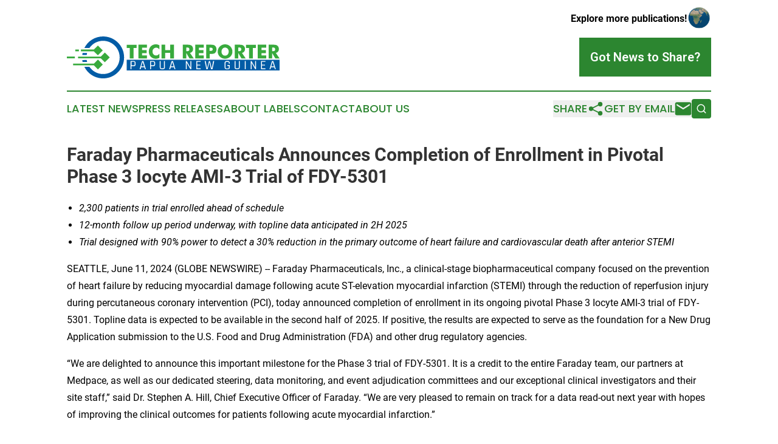

--- FILE ---
content_type: text/html;charset=utf-8
request_url: https://www.techreporterpapuanewguinea.com/article/719056634-faraday-pharmaceuticals-announces-completion-of-enrollment-in-pivotal-phase-3-iocyte-ami-3-trial-of-fdy-5301
body_size: 7469
content:
<!DOCTYPE html>
<html lang="en">
<head>
  <title>Faraday Pharmaceuticals Announces Completion of Enrollment in Pivotal Phase 3 Iocyte AMI-3 Trial of FDY-5301 | Tech Reporter Papua New Guinea</title>
  <meta charset="utf-8">
  <meta name="viewport" content="width=device-width, initial-scale=1">
    <meta name="description" content="Tech Reporter Papua New Guinea is an online news publication focusing on science &amp; technology in the Papua New Guinea: Top science and technology news from Papua New Guinea">
    <link rel="icon" href="https://cdn.newsmatics.com/agp/sites/techreporterpapuanewguinea-favicon-1.png" type="image/png">
  <meta name="csrf-token" content="f2mBYBRDez_xkXHRCsZt4P-cly4TAxBDwXyXWfA_CXs=">
  <meta name="csrf-param" content="authenticity_token">
  <link href="/css/styles.min.css?v1d0b8e25eaccc1ca72b30a2f13195adabfa54991" rel="stylesheet" data-turbo-track="reload">
  <link rel="stylesheet" href="/plugins/vanilla-cookieconsent/cookieconsent.css?v1d0b8e25eaccc1ca72b30a2f13195adabfa54991">
  
<style type="text/css">
    :root {
        --color-primary-background: rgba(44, 134, 48, 0.5);
        --color-primary: #2c8630;
        --color-secondary: #025CA6;
    }
</style>

  <script type="importmap">
    {
      "imports": {
          "adController": "/js/controllers/adController.js?v1d0b8e25eaccc1ca72b30a2f13195adabfa54991",
          "alertDialog": "/js/controllers/alertDialog.js?v1d0b8e25eaccc1ca72b30a2f13195adabfa54991",
          "articleListController": "/js/controllers/articleListController.js?v1d0b8e25eaccc1ca72b30a2f13195adabfa54991",
          "dialog": "/js/controllers/dialog.js?v1d0b8e25eaccc1ca72b30a2f13195adabfa54991",
          "flashMessage": "/js/controllers/flashMessage.js?v1d0b8e25eaccc1ca72b30a2f13195adabfa54991",
          "gptAdController": "/js/controllers/gptAdController.js?v1d0b8e25eaccc1ca72b30a2f13195adabfa54991",
          "hamburgerController": "/js/controllers/hamburgerController.js?v1d0b8e25eaccc1ca72b30a2f13195adabfa54991",
          "labelsDescription": "/js/controllers/labelsDescription.js?v1d0b8e25eaccc1ca72b30a2f13195adabfa54991",
          "searchController": "/js/controllers/searchController.js?v1d0b8e25eaccc1ca72b30a2f13195adabfa54991",
          "videoController": "/js/controllers/videoController.js?v1d0b8e25eaccc1ca72b30a2f13195adabfa54991",
          "navigationController": "/js/controllers/navigationController.js?v1d0b8e25eaccc1ca72b30a2f13195adabfa54991"          
      }
    }
  </script>
  <script>
      (function(w,d,s,l,i){w[l]=w[l]||[];w[l].push({'gtm.start':
      new Date().getTime(),event:'gtm.js'});var f=d.getElementsByTagName(s)[0],
      j=d.createElement(s),dl=l!='dataLayer'?'&l='+l:'';j.async=true;
      j.src='https://www.googletagmanager.com/gtm.js?id='+i+dl;
      f.parentNode.insertBefore(j,f);
      })(window,document,'script','dataLayer','GTM-KGCXW2X');
  </script>

  <script>
    window.dataLayer.push({
      'cookie_settings': 'delta'
    });
  </script>
</head>
<body class="df-5 is-subpage">
<noscript>
  <iframe src="https://www.googletagmanager.com/ns.html?id=GTM-KGCXW2X"
          height="0" width="0" style="display:none;visibility:hidden"></iframe>
</noscript>
<div class="layout">

  <!-- Top banner -->
  <div class="max-md:hidden w-full content universal-ribbon-inner flex justify-end items-center">
    <a href="https://www.affinitygrouppublishing.com/" target="_blank" class="brands">
      <span class="font-bold text-black">Explore more publications!</span>
      <div>
        <img src="/images/globe.png" height="40" width="40" class="icon-globe"/>
      </div>
    </a>
  </div>
  <header data-controller="hamburger">
  <div class="content">
    <div class="header-top">
      <div class="flex gap-2 masthead-container justify-between items-center">
        <div class="mr-4 logo-container">
          <a href="/">
              <img src="https://cdn.newsmatics.com/agp/sites/techreporterpapuanewguinea-logo-1.svg" alt="Tech Reporter Papua New Guinea"
                class="max-md:!h-[60px] lg:!max-h-[115px]" height="78"
                width="auto" />
          </a>
        </div>
        <button class="hamburger relative w-8 h-6">
          <span aria-hidden="true"
            class="block absolute h-[2px] w-9 bg-[--color-primary] transform transition duration-500 ease-in-out -translate-y-[15px]"></span>
          <span aria-hidden="true"
            class="block absolute h-[2px] w-7 bg-[--color-primary] transform transition duration-500 ease-in-out translate-x-[7px]"></span>
          <span aria-hidden="true"
            class="block absolute h-[2px] w-9 bg-[--color-primary] transform transition duration-500 ease-in-out translate-y-[15px]"></span>
        </button>
        <a href="/submit-news" class="max-md:hidden button button-upload-content button-primary w-fit">
          <span>Got News to Share?</span>
        </a>
      </div>
      <!--  Screen size line  -->
      <div class="absolute bottom-0 -ml-[20px] w-screen h-[1px] bg-[--color-primary] z-50 md:hidden">
      </div>
    </div>
    <!-- Navigation bar -->
    <div class="navigation is-hidden-on-mobile" id="main-navigation">
      <div class="w-full md:hidden">
        <div data-controller="search" class="relative w-full">
  <div data-search-target="form" class="relative active">
    <form data-action="submit->search#performSearch" class="search-form">
      <input type="text" name="query" placeholder="Search..." data-search-target="input" class="search-input md:hidden" />
      <button type="button" data-action="click->search#toggle" data-search-target="icon" class="button-search">
        <img height="18" width="18" src="/images/search.svg" />
      </button>
    </form>
  </div>
</div>

      </div>
      <nav class="navigation-part">
          <a href="/latest-news" class="nav-link">
            Latest News
          </a>
          <a href="/press-releases" class="nav-link">
            Press Releases
          </a>
          <a href="/about-labels" class="nav-link">
            About Labels
          </a>
          <a href="/contact" class="nav-link">
            Contact
          </a>
          <a href="/about" class="nav-link">
            About Us
          </a>
      </nav>
      <div class="w-full md:w-auto md:justify-end">
        <div data-controller="navigation" class="header-actions hidden">
  <button class="nav-link flex gap-1 items-center" onclick="window.ShareDialog.openDialog()">
    <span data-navigation-target="text">
      Share
    </span>
    <span class="icon-share"></span>
  </button>
  <button onclick="window.AlertDialog.openDialog()" class="nav-link nav-link-email flex items-center gap-1.5">
    <span data-navigation-target="text">
      Get by Email
    </span>
    <span class="icon-mail"></span>
  </button>
  <div class="max-md:hidden">
    <div data-controller="search" class="relative w-full">
  <div data-search-target="form" class="relative active">
    <form data-action="submit->search#performSearch" class="search-form">
      <input type="text" name="query" placeholder="Search..." data-search-target="input" class="search-input md:hidden" />
      <button type="button" data-action="click->search#toggle" data-search-target="icon" class="button-search">
        <img height="18" width="18" src="/images/search.svg" />
      </button>
    </form>
  </div>
</div>

  </div>
</div>

      </div>
      <a href="/submit-news" class="md:hidden uppercase button button-upload-content button-primary w-fit">
        <span>Got News to Share?</span>
      </a>
      <a href="https://www.affinitygrouppublishing.com/" target="_blank" class="nav-link-agp">
        Explore more publications!
        <img src="/images/globe.png" height="35" width="35" />
      </a>
    </div>
  </div>
</header>

  <div id="main-content" class="content">
    <div id="flash-message"></div>
    <h1>Faraday Pharmaceuticals Announces Completion of Enrollment in Pivotal Phase 3 Iocyte AMI-3 Trial of FDY-5301</h1>
<div class="press-release">
  
      <ul>
<li>
<em>2,300 patients in trial enrolled ahead of schedule</em><br>
</li>
<li><em>12-month follow up period underway, with topline data anticipated in 2H 2025</em></li>
<li>
<em>Trial designed with 90% power to detect a 30% reduction in the primary outcome of heart failure and cardiovascular death after anterior STEMI</em><br>
</li>
</ul>  <p>SEATTLE, June  11, 2024  (GLOBE NEWSWIRE) -- Faraday Pharmaceuticals, Inc., a clinical-stage biopharmaceutical company focused on the prevention of heart failure by reducing myocardial damage following acute ST-elevation myocardial infarction (STEMI) through the reduction of reperfusion injury during percutaneous coronary intervention (PCI), today announced completion of enrollment in its ongoing pivotal Phase 3 Iocyte AMI-3 trial of FDY-5301. Topline data is expected to be available in the second half of 2025. If positive, the results are expected to serve as the foundation for a New Drug Application submission to the U.S. Food and Drug Administration (FDA) and other drug regulatory agencies.</p>  <p>&#x201C;We are delighted to announce this important milestone for the Phase 3 trial of FDY-5301. It is a credit to the entire Faraday team, our partners at Medpace, as well as our dedicated steering, data monitoring, and event adjudication committees and our exceptional clinical investigators and their site staff,&#x201D; said Dr. Stephen A. Hill, Chief Executive Officer of Faraday. &#x201C;We are very pleased to remain on track for a data read-out next year with hopes of improving the clinical outcomes for patients following acute myocardial infarction.&#x201D;</p>  <p>After a recent, planned interim analysis of safety and efficacy data from over 1,500 patients followed up for at least 28 days, the trial&#x2019;s independent data monitoring committee recommended completing the trial without modification.</p>  <p>The Iocyte AMI-3 trial is a randomized, double-blind, placebo-controlled trial assessing the efficacy and safety of FDY-5301 in reducing cardiovascular death and heart failure events in anterior STEMI patients undergoing PCI. The trial is being conducted in over 130 sites across North America, Europe, and Israel. The 2,300 subjects enrolled in the trial were recruited between May 2022 and June 2024. After receiving a single bolus dose of FDY-5301 or placebo shortly before PCI, all patients are followed up for 12 months. The trial is being conducted under a Special Protocol Assessment agreement reached with the FDA. For more information on the Iocyte AMI-3 trial, please visit ClinicalTrials.gov and reference Identifier <a href="https://www.globenewswire.com/Tracker?data=fWyGco_urPIdOyNnCK-u26qrPoE63J3i0dysUjF3RHgdY7HySHOy5RJi9GQ64r9rELsSSoQhRfu-iFjroldVxOC11_CBgNAos5Dhab_354Y=" rel="nofollow" target="_blank">NCT04837001</a>.</p>  <p><strong>About STEMI </strong><br>Acute STEMI is a leading cause of cardiovascular death and remains a primary cause of the development of heart failure. Standard treatment of a STEMI involves PCI, during which a catheter is inserted into the artery to remove the blockage and restore blood flow. Following a STEMI, one of the critical factors influencing patient outcomes is reperfusion injury, which occurs when the oxygen-rich blood supply returns to the ischemic heart muscle.</p>  <p><strong>About FDY-5301</strong><br>FDY-5301 is an elemental reducing agent containing sodium iodide for which Faraday has obtained method of use patent protection in major markets worldwide. Faraday has selected FDY-5301 for investigation in the belief that its properties are uniquely well-suited to mitigate ischemia-reperfusion injury (IRI). In preclinical IRI models, FDY-5301 reduced tissue damage, infarct size, and inflammation. FDY-5301 functions as a catalytic neutralizer of hydrogen peroxide, a prominent reactive oxygen species implicated in the IRI cascade leading to cardiomyocyte death, and also acts as an immunomodulating agent. A Phase 2 clinical trial of FDY-5301 in STEMI patients demonstrated that it was well-tolerated and provided encouraging signals of potential efficacy in minimizing cardiac damage. Results from that trial &#x2014; known as Iocyte AMI &#x2014; were reported in the January 15, 2022, issue of the International Journal of Cardiology.</p>  <p><strong>About Faraday Pharmaceuticals, Inc.</strong><br>Faraday Pharmaceuticals&#xAE; is a clinical-stage biopharmaceutical company focused on the prevention of heart failure by reducing myocardial damage in acute STEMI. The company was founded by Dr. Mark Roth of the Fred Hutch Cancer Center and is backed by an investor group led by ARCH Venture Partners and Polaris Partners. The company&#x2019;s lead program, FDY-5301, is in a pivotal Phase 3 trial and is designed to reduce IRI in acute STEMI, a leading cause of death and a primary cause of the development of heart failure. The company is headquartered in Seattle. For more information, visit <a href="https://www.globenewswire.com/Tracker?data=XsDNOgvHsfAaArn9mK_VJSymKKSeBGo2ol_HaLO_mwJQ45ETD-FYiKNSssQZxrsgxIZnE0c0GoQN_xtk0tCCr7cl8VWPn3hR_qaULGf_tTo=" rel="nofollow" target="_blank">www.faradaypharma.com</a> or follow the company on <a href="https://www.globenewswire.com/Tracker?data=9BVws5gT87t5nPLS0A0bV0Gq0MerQuUCYWC6exCVIVBUU7K95tCpw6bBBlkBE3-X0Ah4j0Pc6ZY7h_AhbMiWVId-Jls2_1DK1TQPugNH--w=" rel="nofollow" target="_blank">LinkedIn</a>.</p>  <p><strong>Contact:</strong><br>Brian Blackman<br>Chief Financial Officer<br><a href="https://www.globenewswire.com/Tracker?data=5-0d94RHFVSY8ZTZlBPq5CRZOnZs7Grk6RcMmli5gYnh3Rcdi1fkY_onoOnMSn8g0T6xiuCrhL_X27dkOW03cIpO2WsJ5D5Ehge9OPfl5j6o8CqXECB1ZAIF_JvBeSJt" rel="nofollow" target="_blank">bblackman@faradaypharma.com</a></p>  <p>PJ Kelleher<br>LifeSci Advisors, LLC<br>+1-617-430-7579<br><a href="https://www.globenewswire.com/Tracker?data=nUh3nnV294Dc3h8G-1hzV49Dvjw59yXb7dZA7v0POWrr9LJHmnb8dlQCrc5ABabdNJoyJj3Q70tFRfeZIXY3NmBUUuJSGc-yAHOvnFcPctEpVtIdNgj4bPY3ZPhjhOLu" rel="nofollow" target="_blank">pkelleher@lifesciadvisors.com</a></p> <img class="__GNW8366DE3E__IMG" src="https://www.globenewswire.com/newsroom/ti?nf=OTE1MTgxNCM2MzExODczIzUwMDEyMTE1OQ=="> <br><img src="https://ml.globenewswire.com/media/NWExNTdkMjUtOTE3ZC00ZDI3LWIzNWItYjk3ZmRjZjk3ZWZmLTUwMDEyMTE1OQ==/tiny/Faraday-Pharmaceuticals.png" referrerpolicy="no-referrer-when-downgrade"><p><a href="https://www.globenewswire.com/NewsRoom/AttachmentNg/f420198c-3804-40c6-bc05-58d61897adc9" rel="nofollow"><img src="https://ml.globenewswire.com/media/f420198c-3804-40c6-bc05-58d61897adc9/small/faraday-logo-rbg-large-jpg.jpg" border="0" width="150" height="47" alt="Primary Logo"></a></p>
    <p>
  Legal Disclaimer:
</p>
<p>
  EIN Presswire provides this news content "as is" without warranty of any kind. We do not accept any responsibility or liability
  for the accuracy, content, images, videos, licenses, completeness, legality, or reliability of the information contained in this
  article. If you have any complaints or copyright issues related to this article, kindly contact the author above.
</p>
<img class="prtr" src="https://www.einpresswire.com/tracking/article.gif?t=5&a=fMNeR1WGFr8FsjUi&i=YV-2L9s5fFSB3iD-" alt="">
</div>

  </div>
</div>
<footer class="footer footer-with-line">
  <div class="content flex flex-col">
    <p class="footer-text text-sm mb-4 order-2 lg:order-1">© 1995-2026 Newsmatics Inc. dba Affinity Group Publishing &amp; Tech Reporter Papua New Guinea. All Rights Reserved.</p>
    <div class="footer-nav lg:mt-2 mb-[30px] lg:mb-0 flex gap-7 flex-wrap justify-center order-1 lg:order-2">
        <a href="/about" class="footer-link">About</a>
        <a href="/archive" class="footer-link">Press Release Archive</a>
        <a href="/submit-news" class="footer-link">Submit Press Release</a>
        <a href="/legal/terms" class="footer-link">Terms &amp; Conditions</a>
        <a href="/legal/dmca" class="footer-link">Copyright/DMCA Policy</a>
        <a href="/legal/privacy" class="footer-link">Privacy Policy</a>
        <a href="/contact" class="footer-link">Contact</a>
    </div>
  </div>
</footer>
<div data-controller="dialog" data-dialog-url-value="/" data-action="click->dialog#clickOutside">
  <dialog
    class="modal-shadow fixed backdrop:bg-black/20 z-40 text-left bg-white rounded-full w-[350px] h-[350px] overflow-visible"
    data-dialog-target="modal"
  >
    <div class="text-center h-full flex items-center justify-center">
      <button data-action="click->dialog#close" type="button" class="modal-share-close-button">
        ✖
      </button>
      <div>
        <div class="mb-4">
          <h3 class="font-bold text-[28px] mb-3">Share us</h3>
          <span class="text-[14px]">on your social networks:</span>
        </div>
        <div class="flex gap-6 justify-center text-center">
          <a href="https://www.facebook.com/sharer.php?u=https://www.techreporterpapuanewguinea.com" class="flex flex-col items-center font-bold text-[#4a4a4a] text-sm" target="_blank">
            <span class="h-[55px] flex items-center">
              <img width="40px" src="/images/fb.png" alt="Facebook" class="mb-2">
            </span>
            <span class="text-[14px]">
              Facebook
            </span>
          </a>
          <a href="https://www.linkedin.com/sharing/share-offsite/?url=https://www.techreporterpapuanewguinea.com" class="flex flex-col items-center font-bold text-[#4a4a4a] text-sm" target="_blank">
            <span class="h-[55px] flex items-center">
              <img width="40px" height="40px" src="/images/linkedin.png" alt="LinkedIn" class="mb-2">
            </span>
            <span class="text-[14px]">
            LinkedIn
            </span>
          </a>
        </div>
      </div>
    </div>
  </dialog>
</div>

<div data-controller="alert-dialog" data-action="click->alert-dialog#clickOutside">
  <dialog
    class="fixed backdrop:bg-black/20 modal-shadow z-40 text-left bg-white rounded-full w-full max-w-[450px] aspect-square overflow-visible"
    data-alert-dialog-target="modal">
    <div class="flex items-center text-center -mt-4 h-full flex-1 p-8 md:p-12">
      <button data-action="click->alert-dialog#close" type="button" class="modal-close-button">
        ✖
      </button>
      <div class="w-full" data-alert-dialog-target="subscribeForm">
        <img class="w-8 mx-auto mb-4" src="/images/agps.svg" alt="AGPs" />
        <p class="md:text-lg">Get the latest news on this topic.</p>
        <h3 class="dialog-title mt-4">SIGN UP FOR FREE TODAY</h3>
        <form data-action="submit->alert-dialog#submit" method="POST" action="/alerts">
  <input type="hidden" name="authenticity_token" value="f2mBYBRDez_xkXHRCsZt4P-cly4TAxBDwXyXWfA_CXs=">

  <input data-alert-dialog-target="fullnameInput" type="text" name="fullname" id="fullname" autocomplete="off" tabindex="-1">
  <label>
    <input data-alert-dialog-target="emailInput" placeholder="Email address" name="email" type="email"
      value=""
      class="rounded-xs mb-2 block w-full bg-white px-4 py-2 text-gray-900 border-[1px] border-solid border-gray-600 focus:border-2 focus:border-gray-800 placeholder:text-gray-400"
      required>
  </label>
  <div class="text-red-400 text-sm" data-alert-dialog-target="errorMessage"></div>

  <input data-alert-dialog-target="timestampInput" type="hidden" name="timestamp" value="1768730631" autocomplete="off" tabindex="-1">

  <input type="submit" value="Sign Up"
    class="!rounded-[3px] w-full mt-2 mb-4 bg-primary px-5 py-2 leading-5 font-semibold text-white hover:color-primary/75 cursor-pointer">
</form>
<a data-action="click->alert-dialog#close" class="text-black underline hover:no-underline inline-block mb-4" href="#">No Thanks</a>
<p class="text-[15px] leading-[22px]">
  By signing to this email alert, you<br /> agree to our
  <a href="/legal/terms" class="underline text-primary hover:no-underline" target="_blank">Terms & Conditions</a>
</p>

      </div>
      <div data-alert-dialog-target="checkEmail" class="hidden">
        <img class="inline-block w-9" src="/images/envelope.svg" />
        <h3 class="dialog-title">Check Your Email</h3>
        <p class="text-lg mb-12">We sent a one-time activation link to <b data-alert-dialog-target="userEmail"></b>.
          Just click on the link to
          continue.</p>
        <p class="text-lg">If you don't see the email in your inbox, check your spam folder or <a
            class="underline text-primary hover:no-underline" data-action="click->alert-dialog#showForm" href="#">try
            again</a>
        </p>
      </div>

      <!-- activated -->
      <div data-alert-dialog-target="activated" class="hidden">
        <img class="w-8 mx-auto mb-4" src="/images/agps.svg" alt="AGPs" />
        <h3 class="dialog-title">SUCCESS</h3>
        <p class="text-lg">You have successfully confirmed your email and are subscribed to <b>
            Tech Reporter Papua New Guinea
          </b> daily
          news alert.</p>
      </div>
      <!-- alreadyActivated -->
      <div data-alert-dialog-target="alreadyActivated" class="hidden">
        <img class="w-8 mx-auto mb-4" src="/images/agps.svg" alt="AGPs" />
        <h3 class="dialog-title">Alert was already activated</h3>
        <p class="text-lg">It looks like you have already confirmed and are receiving the <b>
            Tech Reporter Papua New Guinea
          </b> daily news
          alert.</p>
      </div>
      <!-- activateErrorMessage -->
      <div data-alert-dialog-target="activateErrorMessage" class="hidden">
        <img class="w-8 mx-auto mb-4" src="/images/agps.svg" alt="AGPs" />
        <h3 class="dialog-title">Oops!</h3>
        <p class="text-lg mb-4">It looks like something went wrong. Please try again.</p>
        <form data-action="submit->alert-dialog#submit" method="POST" action="/alerts">
  <input type="hidden" name="authenticity_token" value="f2mBYBRDez_xkXHRCsZt4P-cly4TAxBDwXyXWfA_CXs=">

  <input data-alert-dialog-target="fullnameInput" type="text" name="fullname" id="fullname" autocomplete="off" tabindex="-1">
  <label>
    <input data-alert-dialog-target="emailInput" placeholder="Email address" name="email" type="email"
      value=""
      class="rounded-xs mb-2 block w-full bg-white px-4 py-2 text-gray-900 border-[1px] border-solid border-gray-600 focus:border-2 focus:border-gray-800 placeholder:text-gray-400"
      required>
  </label>
  <div class="text-red-400 text-sm" data-alert-dialog-target="errorMessage"></div>

  <input data-alert-dialog-target="timestampInput" type="hidden" name="timestamp" value="1768730631" autocomplete="off" tabindex="-1">

  <input type="submit" value="Sign Up"
    class="!rounded-[3px] w-full mt-2 mb-4 bg-primary px-5 py-2 leading-5 font-semibold text-white hover:color-primary/75 cursor-pointer">
</form>
<a data-action="click->alert-dialog#close" class="text-black underline hover:no-underline inline-block mb-4" href="#">No Thanks</a>
<p class="text-[15px] leading-[22px]">
  By signing to this email alert, you<br /> agree to our
  <a href="/legal/terms" class="underline text-primary hover:no-underline" target="_blank">Terms & Conditions</a>
</p>

      </div>

      <!-- deactivated -->
      <div data-alert-dialog-target="deactivated" class="hidden">
        <img class="w-8 mx-auto mb-4" src="/images/agps.svg" alt="AGPs" />
        <h3 class="dialog-title">You are Unsubscribed!</h3>
        <p class="text-lg">You are no longer receiving the <b>
            Tech Reporter Papua New Guinea
          </b>daily news alert.</p>
      </div>
      <!-- alreadyDeactivated -->
      <div data-alert-dialog-target="alreadyDeactivated" class="hidden">
        <img class="w-8 mx-auto mb-4" src="/images/agps.svg" alt="AGPs" />
        <h3 class="dialog-title">You have already unsubscribed!</h3>
        <p class="text-lg">You are no longer receiving the <b>
            Tech Reporter Papua New Guinea
          </b> daily news alert.</p>
      </div>
      <!-- deactivateErrorMessage -->
      <div data-alert-dialog-target="deactivateErrorMessage" class="hidden">
        <img class="w-8 mx-auto mb-4" src="/images/agps.svg" alt="AGPs" />
        <h3 class="dialog-title">Oops!</h3>
        <p class="text-lg">Try clicking the Unsubscribe link in the email again and if it still doesn't work, <a
            href="/contact">contact us</a></p>
      </div>
    </div>
  </dialog>
</div>

<script src="/plugins/vanilla-cookieconsent/cookieconsent.umd.js?v1d0b8e25eaccc1ca72b30a2f13195adabfa54991"></script>
  <script src="/js/cookieconsent.js?v1d0b8e25eaccc1ca72b30a2f13195adabfa54991"></script>

<script type="module" src="/js/app.js?v1d0b8e25eaccc1ca72b30a2f13195adabfa54991"></script>
</body>
</html>


--- FILE ---
content_type: image/svg+xml
request_url: https://cdn.newsmatics.com/agp/sites/techreporterpapuanewguinea-logo-1.svg
body_size: 11954
content:
<?xml version="1.0" encoding="UTF-8" standalone="no"?>
<svg
   xmlns:dc="http://purl.org/dc/elements/1.1/"
   xmlns:cc="http://creativecommons.org/ns#"
   xmlns:rdf="http://www.w3.org/1999/02/22-rdf-syntax-ns#"
   xmlns:svg="http://www.w3.org/2000/svg"
   xmlns="http://www.w3.org/2000/svg"
   version="1.1"
   id="Layer_1"
   x="0px"
   y="0px"
   viewBox="-105 284 400 78.800003"
   xml:space="preserve"
   width="400"
   height="78.800003"><metadata
   id="metadata54"><rdf:RDF><cc:Work
       rdf:about=""><dc:format>image/svg+xml</dc:format><dc:type
         rdf:resource="http://purl.org/dc/dcmitype/StillImage" /></cc:Work></rdf:RDF></metadata><defs
   id="defs52" />
<style
   type="text/css"
   id="style2">
	.st0{fill:#025CA6;}
	.st1{fill:#38AA3D;}
	.st2{fill:#FFFFFF;}
</style>
<g
   id="XMLID_545_"
   transform="translate(0,-73.1)">
	<g
   id="XMLID_517_">
		<path
   id="XMLID_516_"
   class="st0"
   d="m -75.4,388.2 c -0.3,1.1 -0.5,2.4 -0.6,3.6 h 8.3 c 0.2,-1.3 0.4,-2.5 0.7,-3.6 z m 38.5,-31.1 c -15.4,0 -28.8,8.8 -35.2,21.7 h 9.5 c 5.6,-8.2 15,-13.5 25.7,-13.5 17.2,0 31.2,14 31.2,31.2 0,17.2 -14,31.2 -31.2,31.2 -10.7,0 -20,-5.3 -25.7,-13.5 h -9.5 c 6.4,12.9 19.8,21.7 35.2,21.7 21.8,0 39.5,-17.6 39.5,-39.4 0,-21.8 -17.7,-39.4 -39.5,-39.4 z m -30.8,44.3 v 0 l -8.3,0.1 c 0.1,1.3 0.3,2.5 0.6,3.6 h 8.5 c -0.3,-1.2 -0.6,-2.4 -0.8,-3.7 z m 0.8,-13.2 h -8.4 c -0.3,1.1 -0.5,2.4 -0.6,3.6 h 8.3 c 0.1,-1.3 0.3,-2.5 0.7,-3.6 z" />
		<g
   id="XMLID_508_">
			<g
   id="g11">
				<rect
   id="XMLID_54_"
   x="-105"
   y="394.89999"
   class="st1"
   width="15"
   height="3.3" />
				<g
   id="XMLID_51_">
					<rect
   id="XMLID_53_"
   x="-89.199997"
   y="381.70001"
   class="st1"
   width="6.8000002"
   height="3.3" />
					<polygon
   id="XMLID_52_"
   class="st1"
   points="-54.2,381.7 -78.6,381.7 -78.6,385 -54.3,385 -46.7,392.6 -37.5,383.4 -46.7,374.2 " />
				</g>
				<polygon
   id="XMLID_50_"
   class="st1"
   points="-41.2,394.9 -84,394.9 -84,398.1 -41.2,398.1 -33.6,405.7 -24.4,396.5 -33.6,387.3 " />
				<polygon
   id="XMLID_49_"
   class="st1"
   points="-54.1,408.1 -93.3,408.1 -93.3,411.4 -54.2,411.4 -46.6,419 -37.4,409.8 -46.6,400.6 " />
			</g>
		</g>
	</g>
	<g
   id="XMLID_542_">
		<g
   id="XMLID_525_">
			<path
   id="XMLID_526_"
   class="st1"
   d="M 13.3,398.5 V 378.8 H 7.5 v -6.1 h 18.6 v 6.1 h -5.8 v 19.7 z" />
			<path
   id="XMLID_528_"
   class="st1"
   d="m 29.6,398.5 v -25.9 h 15.9 v 5.7 h -9 v 4.5 H 45 v 5.6 h -8.5 v 4.3 h 9 v 5.8 z" />
			<path
   id="XMLID_531_"
   class="st1"
   d="m 68.9,373.6 v 7.7 c -1,-1.1 -2,-1.9 -2.9,-2.4 -1,-0.5 -2,-0.7 -3.1,-0.7 -2,0 -3.7,0.7 -4.9,2.1 -0.4,0.5 -0.8,1 -1.1,1.5 -0.3,0.5 -0.5,1.1 -0.6,1.8 -0.1,0.7 -0.2,1.4 -0.2,2.1 0,2.1 0.6,3.8 1.9,5.2 1.3,1.4 2.9,2 4.9,2 1.1,0 2.1,-0.3 3.1,-0.8 0.9,-0.5 1.8,-1.2 2.9,-2.4 v 7.7 c -1.3,0.6 -2.4,1 -3.3,1.2 -1.1,0.3 -2.3,0.4 -3.4,0.4 -1.4,0 -2.7,-0.2 -3.9,-0.5 -1.2,-0.3 -2.3,-0.8 -3.3,-1.5 -1.9,-1.3 -3.4,-2.9 -4.4,-4.9 -1,-2 -1.5,-4.2 -1.5,-6.7 0,-2 0.3,-3.8 1,-5.4 0.3,-0.8 0.7,-1.5 1.1,-2.2 0.4,-0.7 1,-1.4 1.8,-2.2 1.2,-1.3 2.6,-2.2 4.2,-2.8 1.5,-0.6 3.2,-0.9 5.1,-0.9 1.1,0 2.2,0.1 3.3,0.4 1.1,0.4 2.2,0.8 3.3,1.3 z" />
			<path
   id="XMLID_536_"
   class="st1"
   d="m 72.9,398.5 v -25.9 h 7 v 10.1 h 9.4 v -10.1 h 7 v 25.9 h -7 V 388 h -9.4 v 10.5 z" />
			<path
   id="XMLID_539_"
   class="st1"
   d="m 113.1,398.5 v -25.9 h 7.4 c 1.4,0 2.6,0 3.6,0.1 1,0.1 1.8,0.2 2.4,0.3 1.1,0.3 2.1,0.7 2.9,1.3 0.9,0.7 1.6,1.6 2.1,2.7 0.5,1.1 0.8,2.3 0.8,3.6 0,2 -0.5,3.6 -1.5,4.9 -1,1.3 -2.4,2.1 -4.3,2.5 l 7.1,10.4 h -8 l -5.9,-10.1 v 10.1 h -6.6 z m 6.7,-13.7 h 1.3 c 1.5,0 2.6,-0.3 3.3,-0.8 0.7,-0.6 1,-1.4 1,-2.5 0,-1.3 -0.3,-2.2 -1,-2.8 -0.7,-0.6 -1.8,-0.8 -3.3,-0.8 h -1.4 v 6.9 z" />
			<path
   id="XMLID_544_"
   class="st1"
   d="m 136.4,398.5 v -25.9 h 15.9 v 5.7 h -9 v 4.5 h 8.5 v 5.6 h -8.5 v 4.3 h 9 v 5.8 z" />
			<path
   id="XMLID_547_"
   class="st1"
   d="m 163.5,398.5 h -6.6 v -25.9 h 7.4 c 2.9,0 4.9,0.1 6.1,0.4 1.2,0.3 2.2,0.8 3,1.4 0.9,0.8 1.7,1.8 2.2,2.9 0.5,1.2 0.8,2.5 0.8,4 0,1.6 -0.2,2.9 -0.8,4.1 -0.4,1.2 -1.2,2.1 -2.2,2.9 -0.7,0.6 -1.6,1 -2.6,1.2 -0.9,0.2 -2.5,0.4 -4.7,0.4 h -1.2 -1.3 v 8.6 z m 0,-14.3 h 1.3 c 1.7,0 2.8,-0.2 3.5,-0.7 0.7,-0.4 1,-1.2 1,-2.3 0,-1.1 -0.3,-1.8 -1,-2.3 -0.7,-0.5 -1.8,-0.7 -3.5,-0.7 h -1.4 v 6 z" />
			<path
   id="XMLID_550_"
   class="st1"
   d="m 206.3,385.6 c 0,1.9 -0.3,3.6 -1,5.2 -0.7,1.6 -1.7,3 -3,4.3 -1.3,1.3 -2.8,2.2 -4.5,2.9 -1.8,0.7 -3.5,1 -5.3,1 -1.8,0 -3.5,-0.3 -5.3,-1 -1.7,-0.7 -3.2,-1.7 -4.5,-2.9 -1.3,-1.2 -2.3,-2.7 -3,-4.4 -0.7,-1.7 -1.1,-3.4 -1.1,-5.2 0,-1.8 0.4,-3.5 1.1,-5.2 0.7,-1.7 1.7,-3.2 3,-4.4 1.3,-1.3 2.8,-2.3 4.5,-3 1.6,-0.7 3.4,-1 5.3,-1 1.9,0 3.7,0.3 5.3,1 1.7,0.7 3.2,1.7 4.5,3 1.3,1.3 2.3,2.8 3,4.4 0.7,1.7 1,3.4 1,5.3 z m -13.8,7.6 c 1.9,0 3.6,-0.7 4.9,-2.2 0.6,-0.7 1.1,-1.5 1.4,-2.4 0.3,-0.9 0.5,-1.9 0.5,-3 0,-2.2 -0.6,-4 -1.9,-5.4 -1.3,-1.4 -2.9,-2.2 -4.8,-2.2 -2,0 -3.6,0.7 -4.9,2.2 -1.3,1.5 -1.9,3.3 -1.9,5.4 0,2.2 0.6,4.1 1.9,5.5 1.2,1.4 2.9,2.1 4.8,2.1 z" />
			<path
   id="XMLID_553_"
   class="st1"
   d="m 210.8,398.5 v -25.9 h 7.4 c 1.4,0 2.6,0 3.6,0.1 1,0.1 1.8,0.2 2.4,0.3 1.1,0.3 2.1,0.7 2.9,1.3 0.9,0.7 1.6,1.6 2.1,2.7 0.5,1.1 0.8,2.3 0.8,3.6 0,2 -0.5,3.6 -1.5,4.9 -1,1.3 -2.4,2.1 -4.3,2.5 l 7.1,10.4 h -8 l -5.9,-10.1 v 10.1 h -6.6 z m 6.6,-13.7 h 1.3 c 1.5,0 2.6,-0.3 3.3,-0.8 0.7,-0.6 1,-1.4 1,-2.5 0,-1.3 -0.3,-2.2 -1,-2.8 -0.7,-0.6 -1.8,-0.8 -3.3,-0.8 h -1.4 v 6.9 z" />
			<path
   id="XMLID_556_"
   class="st1"
   d="m 237.7,398.5 v -19.7 h -5.8 v -6.1 h 18.6 v 6.1 h -5.8 v 19.7 z" />
			<path
   id="XMLID_594_"
   class="st1"
   d="m 254,398.5 v -25.9 h 15.9 v 5.7 h -9 v 4.5 h 8.5 v 5.6 h -8.5 v 4.3 h 9 v 5.8 z" />
			<path
   id="XMLID_597_"
   class="st1"
   d="m 274.5,398.5 v -25.9 h 7.4 c 1.4,0 2.6,0 3.6,0.1 1,0.1 1.8,0.2 2.4,0.3 1.1,0.3 2.1,0.7 2.9,1.3 0.9,0.7 1.6,1.6 2.1,2.7 0.5,1.1 0.8,2.3 0.8,3.6 0,2 -0.5,3.6 -1.5,4.9 -1,1.3 -2.4,2.1 -4.3,2.5 l 7.1,10.4 h -8 l -5.9,-10.1 v 10.1 h -6.6 z m 6.6,-13.7 h 1.3 c 1.5,0 2.6,-0.3 3.3,-0.8 0.7,-0.6 1,-1.4 1,-2.5 0,-1.3 -0.3,-2.2 -1,-2.8 -0.7,-0.6 -1.8,-0.8 -3.3,-0.8 H 281 v 6.9 z" />
		</g>
		<g
   id="XMLID_524_">
			<rect
   id="XMLID_519_"
   x="7.5"
   y="400.89999"
   class="st0"
   width="287.5"
   height="20.1" />
			<g
   id="XMLID_523_">
				<g
   id="g43">
					<path
   id="XMLID_275_"
   class="st2"
   d="m 16.2,418.7 h -1.1 c -0.2,0 -0.3,-0.1 -0.3,-0.3 v -14.8 c 0,-0.2 0.1,-0.3 0.3,-0.3 h 5.6 c 1.1,0 2,0.3 2.6,1 0.6,0.6 0.9,1.5 0.9,2.6 v 2.7 c 0,1.1 -0.3,2 -0.9,2.6 -0.6,0.6 -1.5,0.9 -2.6,0.9 h -4 c -0.2,0 -0.2,0.1 -0.2,0.2 v 5.1 c 0,0.2 -0.1,0.3 -0.3,0.3 z m 0.6,-7.3 h 3.7 c 1.4,0 2,-0.7 2,-2.1 v -2.5 c 0,-1.4 -0.7,-2.1 -2,-2.1 h -3.7 c -0.2,0 -0.2,0.1 -0.2,0.2 v 6.3 c -0.1,0.2 0,0.2 0.2,0.2 z" />
					<path
   id="XMLID_272_"
   class="st2"
   d="M 33.2,418.7 H 32 c -0.2,0 -0.3,-0.1 -0.2,-0.3 l 4.5,-14.8 c 0.1,-0.2 0.2,-0.3 0.5,-0.3 h 1.7 c 0.2,0 0.4,0.1 0.5,0.3 l 4.5,14.8 c 0.1,0.2 0,0.3 -0.2,0.3 H 42 c -0.2,0 -0.3,-0.1 -0.3,-0.3 l -1.1,-3.5 h -5.8 l -1.1,3.5 c -0.2,0.2 -0.3,0.3 -0.5,0.3 z M 37.5,405 35,413.3 h 5.1 z" />
					<path
   id="XMLID_269_"
   class="st2"
   d="m 53,418.7 h -1.1 c -0.2,0 -0.3,-0.1 -0.3,-0.3 v -14.8 c 0,-0.2 0.1,-0.3 0.3,-0.3 h 5.6 c 1.1,0 2,0.3 2.6,1 0.6,0.6 0.9,1.5 0.9,2.6 v 2.7 c 0,1.1 -0.3,2 -0.9,2.6 -0.6,0.6 -1.5,0.9 -2.6,0.9 h -4 c -0.2,0 -0.2,0.1 -0.2,0.2 v 5.1 c 0,0.2 -0.1,0.3 -0.3,0.3 z m 0.5,-7.3 h 3.7 c 1.4,0 2,-0.7 2,-2.1 v -2.5 c 0,-1.4 -0.7,-2.1 -2,-2.1 h -3.7 c -0.2,0 -0.2,0.1 -0.2,0.2 v 6.3 c 0,0.2 0.1,0.2 0.2,0.2 z" />
					<path
   id="XMLID_267_"
   class="st2"
   d="m 78,403.2 h 1.1 c 0.2,0 0.3,0.1 0.3,0.3 v 11.6 c 0,1.1 -0.3,2 -0.9,2.6 -0.6,0.6 -1.5,0.9 -2.6,0.9 h -2.7 c -1.1,0 -2,-0.3 -2.6,-0.9 -0.6,-0.6 -0.9,-1.5 -0.9,-2.6 v -11.6 c 0,-0.2 0.1,-0.3 0.3,-0.3 h 1 c 0.2,0 0.3,0.1 0.3,0.3 V 415 c 0,1.4 0.7,2.1 2,2.1 h 2.3 c 1.3,0 2,-0.7 2,-2.1 v -11.5 c 0.1,-0.2 0.2,-0.3 0.4,-0.3 z" />
					<path
   id="XMLID_264_"
   class="st2"
   d="m 88.8,418.7 h -1.2 c -0.2,0 -0.3,-0.1 -0.2,-0.3 l 4.5,-14.8 c 0.1,-0.2 0.2,-0.3 0.5,-0.3 h 1.7 c 0.2,0 0.4,0.1 0.5,0.3 l 4.5,14.8 c 0.1,0.2 0,0.3 -0.2,0.3 h -1.2 c -0.2,0 -0.3,-0.1 -0.3,-0.3 l -1.1,-3.5 h -5.8 l -1.1,3.5 c -0.3,0.2 -0.4,0.3 -0.6,0.3 z m 4.4,-13.7 -2.5,8.3 h 5.1 z" />
					<path
   id="XMLID_262_"
   class="st2"
   d="m 120.2,418.7 h -1.1 c -0.2,0 -0.3,-0.1 -0.3,-0.3 v -14.8 c 0,-0.2 0.1,-0.3 0.3,-0.3 h 1 c 0.2,0 0.3,0.1 0.4,0.2 l 6.6,11.7 h 0.1 v -11.5 c 0,-0.2 0.1,-0.3 0.3,-0.3 h 1.1 c 0.2,0 0.3,0.1 0.3,0.3 v 14.8 c 0,0.2 -0.1,0.3 -0.3,0.3 h -0.9 c -0.2,0 -0.4,-0.1 -0.5,-0.3 l -6.6,-11.6 h -0.1 v 11.5 c 0.1,0.2 0,0.3 -0.3,0.3 z" />
					<path
   id="XMLID_260_"
   class="st2"
   d="m 146.3,418.7 h -7.6 c -0.2,0 -0.3,-0.1 -0.3,-0.3 v -14.8 c 0,-0.2 0.1,-0.3 0.3,-0.3 h 7.6 c 0.2,0 0.3,0.1 0.3,0.3 v 0.9 c 0,0.2 -0.1,0.3 -0.3,0.3 h -5.9 c -0.2,0 -0.2,0.1 -0.2,0.2 v 4.9 c 0,0.1 0.1,0.2 0.2,0.2 h 5.2 c 0.2,0 0.3,0.1 0.3,0.3 v 0.9 c 0,0.2 -0.1,0.3 -0.3,0.3 h -5.2 c -0.2,0 -0.2,0.1 -0.2,0.2 v 5.1 c 0,0.1 0.1,0.2 0.2,0.2 h 5.9 c 0.2,0 0.3,0.1 0.3,0.3 v 0.9 c 0,0.3 -0.1,0.4 -0.3,0.4 z" />
					<path
   id="XMLID_258_"
   class="st2"
   d="m 159.6,418.7 h -1.9 c -0.2,0 -0.4,-0.1 -0.4,-0.3 l -3.1,-14.8 c 0,-0.2 0.1,-0.3 0.3,-0.3 h 1.3 c 0.2,0 0.4,0.1 0.4,0.3 l 2.4,13.3 h 0.1 l 3.3,-13.3 c 0,-0.2 0.2,-0.3 0.4,-0.3 h 1.4 c 0.2,0 0.3,0.1 0.4,0.3 l 3.3,13.3 h 0.1 l 2.4,-13.2 c 0,-0.2 0.2,-0.4 0.4,-0.4 h 1.3 c 0.3,0 0.4,0.1 0.3,0.4 l -3.1,14.8 c 0,0.2 -0.2,0.3 -0.4,0.3 h -1.9 c -0.2,0 -0.4,-0.1 -0.4,-0.3 L 163,405.6 h -0.1 l -3.2,12.9 c 0.2,0.1 0.1,0.2 -0.1,0.2 z" />
					<path
   id="XMLID_256_"
   class="st2"
   d="m 197.8,418.7 h -2.6 c -1.1,0 -2,-0.3 -2.6,-0.9 -0.6,-0.6 -1,-1.5 -1,-2.6 v -8.4 c 0,-1.1 0.3,-2 1,-2.6 0.6,-0.6 1.5,-0.9 2.6,-0.9 h 2.6 c 1.1,0 2,0.3 2.6,1 0.6,0.6 0.9,1.5 0.9,2.6 v 1 c 0,0.2 -0.1,0.4 -0.3,0.4 h -1.1 c -0.2,0 -0.3,-0.1 -0.3,-0.4 V 407 c 0,-1.4 -0.7,-2.1 -2,-2.1 h -2.2 c -1.3,0 -2,0.7 -2,2.1 v 8.2 c 0,1.4 0.7,2.1 2,2.1 h 2.2 c 1.3,0 2,-0.7 2,-2.1 v -2.7 c 0,-0.2 -0.1,-0.2 -0.2,-0.2 H 197 c -0.2,0 -0.3,-0.1 -0.3,-0.3 v -0.9 c 0,-0.2 0.1,-0.3 0.3,-0.3 h 3.9 c 0.3,0 0.5,0.2 0.5,0.5 v 4 c 0,1.1 -0.3,2 -0.9,2.6 -0.7,0.5 -1.6,0.8 -2.7,0.8 z" />
					<path
   id="XMLID_254_"
   class="st2"
   d="m 218.7,403.2 h 1.1 c 0.2,0 0.3,0.1 0.3,0.3 v 11.6 c 0,1.1 -0.3,2 -0.9,2.6 -0.6,0.6 -1.5,0.9 -2.6,0.9 h -2.7 c -1.1,0 -2,-0.3 -2.6,-0.9 -0.6,-0.6 -0.9,-1.5 -0.9,-2.6 v -11.6 c 0,-0.2 0.1,-0.3 0.3,-0.3 h 1.1 c 0.2,0 0.3,0.1 0.3,0.3 V 415 c 0,1.4 0.7,2.1 2,2.1 h 2.3 c 1.3,0 2,-0.7 2,-2.1 v -11.5 c 0,-0.2 0.1,-0.3 0.3,-0.3 z" />
					<path
   id="XMLID_252_"
   class="st2"
   d="m 231.2,403.6 v 14.8 c 0,0.2 -0.1,0.3 -0.3,0.3 h -1.1 c -0.2,0 -0.3,-0.1 -0.3,-0.3 v -14.8 c 0,-0.2 0.1,-0.3 0.3,-0.3 h 1.1 c 0.2,-0.1 0.3,0 0.3,0.3 z" />
					<path
   id="XMLID_250_"
   class="st2"
   d="M 242.1,418.7 H 241 c -0.2,0 -0.3,-0.1 -0.3,-0.3 v -14.8 c 0,-0.2 0.1,-0.3 0.3,-0.3 h 1 c 0.2,0 0.3,0.1 0.4,0.2 l 6.6,11.7 h 0.1 v -11.5 c 0,-0.2 0.1,-0.3 0.3,-0.3 h 1.1 c 0.2,0 0.3,0.1 0.3,0.3 v 14.8 c 0,0.2 -0.1,0.3 -0.3,0.3 h -0.9 c -0.2,0 -0.4,-0.1 -0.5,-0.3 l -6.6,-11.6 h -0.1 v 11.5 c 0,0.2 -0.1,0.3 -0.3,0.3 z" />
					<path
   id="XMLID_248_"
   class="st2"
   d="m 268.1,418.7 h -7.6 c -0.2,0 -0.3,-0.1 -0.3,-0.3 v -14.8 c 0,-0.2 0.1,-0.3 0.3,-0.3 h 7.6 c 0.2,0 0.3,0.1 0.3,0.3 v 0.9 c 0,0.2 -0.1,0.3 -0.3,0.3 h -5.9 c -0.2,0 -0.2,0.1 -0.2,0.2 v 4.9 c 0,0.1 0.1,0.2 0.2,0.2 h 5.2 c 0.2,0 0.3,0.1 0.3,0.3 v 0.9 c 0,0.2 -0.1,0.3 -0.3,0.3 h -5.2 c -0.2,0 -0.2,0.1 -0.2,0.2 v 5.1 c 0,0.1 0.1,0.2 0.2,0.2 h 5.9 c 0.2,0 0.3,0.1 0.3,0.3 v 0.9 c 0,0.3 -0.1,0.4 -0.3,0.4 z" />
					<path
   id="XMLID_245_"
   class="st2"
   d="m 277.5,418.7 h -1.2 c -0.2,0 -0.3,-0.1 -0.2,-0.3 l 4.5,-14.8 c 0.1,-0.2 0.2,-0.3 0.5,-0.3 h 1.7 c 0.2,0 0.4,0.1 0.5,0.3 l 4.5,14.8 c 0.1,0.2 0,0.3 -0.2,0.3 h -1.2 c -0.2,0 -0.3,-0.1 -0.3,-0.3 l -1.1,-3.5 h -6 l -1.1,3.5 c -0.1,0.2 -0.2,0.3 -0.4,0.3 z m 4.4,-13.7 -2.5,8.3 h 5.1 z" />
				</g>
			</g>
		</g>
	</g>
</g>
</svg>
